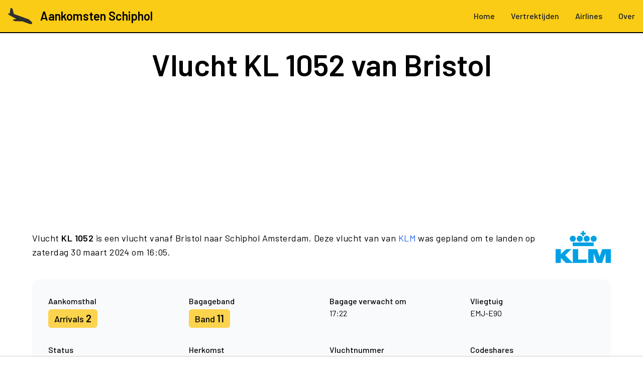

--- FILE ---
content_type: text/html; charset=UTF-8
request_url: https://www.aankomsten-schiphol.nl/vlucht/KL1052
body_size: 10530
content:
<!DOCTYPE html>
<html lang="nl">
<head>
    <meta charset="utf-8">
    <meta name="viewport" content="width=device-width, initial-scale=1, shrink-to-fit=no">
    <title>Vlucht KL 1052 Bristol → Schiphol</title>
    <meta name="description" content="KLM vlucht KL 1052 op 30 maart 2024. Alle vluchtdetails, landingstijd, bagageband en aankomsthal.">
<link href="https://www.aankomsten-schiphol.nl/vlucht/KL1052" rel="canonical">
<link href="/dist/assets/app-i6gKlXYZ.css" rel="stylesheet" media="print" onload="this.media=&#039;all&#039;">
<style>*,:before,:after{--tw-border-spacing-x: 0;--tw-border-spacing-y: 0;--tw-translate-x: 0;--tw-translate-y: 0;--tw-rotate: 0;--tw-skew-x: 0;--tw-skew-y: 0;--tw-scale-x: 1;--tw-scale-y: 1;--tw-pan-x: ;--tw-pan-y: ;--tw-pinch-zoom: ;--tw-scroll-snap-strictness: proximity;--tw-gradient-from-position: ;--tw-gradient-via-position: ;--tw-gradient-to-position: ;--tw-ordinal: ;--tw-slashed-zero: ;--tw-numeric-figure: ;--tw-numeric-spacing: ;--tw-numeric-fraction: ;--tw-ring-inset: ;--tw-ring-offset-width: 0px;--tw-ring-offset-color: #fff;--tw-ring-color: rgb(59 130 246 / .5);--tw-ring-offset-shadow: 0 0 #0000;--tw-ring-shadow: 0 0 #0000;--tw-shadow: 0 0 #0000;--tw-shadow-colored: 0 0 #0000;--tw-blur: ;--tw-brightness: ;--tw-contrast: ;--tw-grayscale: ;--tw-hue-rotate: ;--tw-invert: ;--tw-saturate: ;--tw-sepia: ;--tw-drop-shadow: ;--tw-backdrop-blur: ;--tw-backdrop-brightness: ;--tw-backdrop-contrast: ;--tw-backdrop-grayscale: ;--tw-backdrop-hue-rotate: ;--tw-backdrop-invert: ;--tw-backdrop-opacity: ;--tw-backdrop-saturate: ;--tw-backdrop-sepia: ;--tw-contain-size: ;--tw-contain-layout: ;--tw-contain-paint: ;--tw-contain-style: }::backdrop{--tw-border-spacing-x: 0;--tw-border-spacing-y: 0;--tw-translate-x: 0;--tw-translate-y: 0;--tw-rotate: 0;--tw-skew-x: 0;--tw-skew-y: 0;--tw-scale-x: 1;--tw-scale-y: 1;--tw-pan-x: ;--tw-pan-y: ;--tw-pinch-zoom: ;--tw-scroll-snap-strictness: proximity;--tw-gradient-from-position: ;--tw-gradient-via-position: ;--tw-gradient-to-position: ;--tw-ordinal: ;--tw-slashed-zero: ;--tw-numeric-figure: ;--tw-numeric-spacing: ;--tw-numeric-fraction: ;--tw-ring-inset: ;--tw-ring-offset-width: 0px;--tw-ring-offset-color: #fff;--tw-ring-color: rgb(59 130 246 / .5);--tw-ring-offset-shadow: 0 0 #0000;--tw-ring-shadow: 0 0 #0000;--tw-shadow: 0 0 #0000;--tw-shadow-colored: 0 0 #0000;--tw-blur: ;--tw-brightness: ;--tw-contrast: ;--tw-grayscale: ;--tw-hue-rotate: ;--tw-invert: ;--tw-saturate: ;--tw-sepia: ;--tw-drop-shadow: ;--tw-backdrop-blur: ;--tw-backdrop-brightness: ;--tw-backdrop-contrast: ;--tw-backdrop-grayscale: ;--tw-backdrop-hue-rotate: ;--tw-backdrop-invert: ;--tw-backdrop-opacity: ;--tw-backdrop-saturate: ;--tw-backdrop-sepia: ;--tw-contain-size: ;--tw-contain-layout: ;--tw-contain-paint: ;--tw-contain-style: }*,:before,:after{box-sizing:border-box;border-width:0;border-style:solid;border-color:#e5e7eb}:before,:after{--tw-content: ""}html,:host{line-height:1.5;-webkit-text-size-adjust:100%;-moz-tab-size:4;-o-tab-size:4;tab-size:4;font-family:Barlow,Barlow-fallback,Arial,sans-serif;font-feature-settings:normal;font-variation-settings:normal;-webkit-tap-highlight-color:transparent}body{margin:0;line-height:inherit}hr{height:0;color:inherit;border-top-width:1px}abbr:where([title]){-webkit-text-decoration:underline dotted;text-decoration:underline dotted}h1,h2,h3,h4,h5,h6{font-size:inherit;font-weight:inherit}a{color:inherit;text-decoration:inherit}b,strong{font-weight:bolder}code,kbd,samp,pre{font-family:ui-monospace,SFMono-Regular,Menlo,Monaco,Consolas,Liberation Mono,Courier New,monospace;font-feature-settings:normal;font-variation-settings:normal;font-size:1em}small{font-size:80%}sub,sup{font-size:75%;line-height:0;position:relative;vertical-align:baseline}sub{bottom:-.25em}sup{top:-.5em}table{text-indent:0;border-color:inherit;border-collapse:collapse}button,input,optgroup,select,textarea{font-family:inherit;font-feature-settings:inherit;font-variation-settings:inherit;font-size:100%;font-weight:inherit;line-height:inherit;letter-spacing:inherit;color:inherit;margin:0;padding:0}button,select{text-transform:none}button,input:where([type=button]),input:where([type=reset]),input:where([type=submit]){-webkit-appearance:button;background-color:transparent;background-image:none}:-moz-focusring{outline:auto}:-moz-ui-invalid{box-shadow:none}progress{vertical-align:baseline}::-webkit-inner-spin-button,::-webkit-outer-spin-button{height:auto}[type=search]{-webkit-appearance:textfield;outline-offset:-2px}::-webkit-search-decoration{-webkit-appearance:none}::-webkit-file-upload-button{-webkit-appearance:button;font:inherit}summary{display:list-item}blockquote,dl,dd,h1,h2,h3,h4,h5,h6,hr,figure,p,pre{margin:0}fieldset{margin:0;padding:0}legend{padding:0}ol,ul,menu{list-style:none;margin:0;padding:0}dialog{padding:0}textarea{resize:vertical}input::-moz-placeholder,textarea::-moz-placeholder{opacity:1;color:#9ca3af}input::placeholder,textarea::placeholder{opacity:1;color:#9ca3af}button,[role=button]{cursor:pointer}:disabled{cursor:default}img,svg,video,canvas,audio,iframe,embed,object{display:block;vertical-align:middle}img,video{max-width:100%;height:auto}[hidden]:where(:not([hidden=until-found])){display:none}@font-face{font-family:Barlow-fallback;size-adjust:96.69999999999996%;ascent-override:94%;src:local("Arial")}.container{width:100%}@media (min-width: 640px){.container{max-width:640px}}@media (min-width: 768px){.container{max-width:768px}}@media (min-width: 1024px){.container{max-width:1024px}}@media (min-width: 1280px){.container{max-width:1280px}}@media (min-width: 1536px){.container{max-width:1536px}}.prose{color:var(--tw-prose-body);max-width:65ch}.prose :where(p):not(:where([class~=not-prose],[class~=not-prose] *)){margin-top:1.25em;margin-bottom:1.25em}.prose :where([class~=lead]):not(:where([class~=not-prose],[class~=not-prose] *)){color:var(--tw-prose-lead);font-size:1.25em;line-height:1.6;margin-top:1.2em;margin-bottom:1.2em}.prose :where(a):not(:where([class~=not-prose],[class~=not-prose] *)){color:var(--tw-prose-links);text-decoration:underline;font-weight:500}.prose :where(strong):not(:where([class~=not-prose],[class~=not-prose] *)){color:var(--tw-prose-bold);font-weight:600}.prose :where(a strong):not(:where([class~=not-prose],[class~=not-prose] *)){color:inherit}.prose :where(blockquote strong):not(:where([class~=not-prose],[class~=not-prose] *)){color:inherit}.prose :where(thead th strong):not(:where([class~=not-prose],[class~=not-prose] *)){color:inherit}.prose :where(ol):not(:where([class~=not-prose],[class~=not-prose] *)){list-style-type:decimal;margin-top:1.25em;margin-bottom:1.25em;padding-inline-start:1.625em}.prose :where(ol[type=A]):not(:where([class~=not-prose],[class~=not-prose] *)){list-style-type:upper-alpha}.prose :where(ol[type=a]):not(:where([class~=not-prose],[class~=not-prose] *)){list-style-type:lower-alpha}.prose :where(ol[type=A s]):not(:where([class~=not-prose],[class~=not-prose] *)){list-style-type:upper-alpha}.prose :where(ol[type=a s]):not(:where([class~=not-prose],[class~=not-prose] *)){list-style-type:lower-alpha}.prose :where(ol[type=I]):not(:where([class~=not-prose],[class~=not-prose] *)){list-style-type:upper-roman}.prose :where(ol[type=i]):not(:where([class~=not-prose],[class~=not-prose] *)){list-style-type:lower-roman}.prose :where(ol[type=I s]):not(:where([class~=not-prose],[class~=not-prose] *)){list-style-type:upper-roman}.prose :where(ol[type=i s]):not(:where([class~=not-prose],[class~=not-prose] *)){list-style-type:lower-roman}.prose :where(ol[type="1"]):not(:where([class~=not-prose],[class~=not-prose] *)){list-style-type:decimal}.prose :where(ul):not(:where([class~=not-prose],[class~=not-prose] *)){list-style-type:disc;margin-top:1.25em;margin-bottom:1.25em;padding-inline-start:1.625em}.prose :where(ol>li):not(:where([class~=not-prose],[class~=not-prose] *))::marker{font-weight:400;color:var(--tw-prose-counters)}.prose :where(ul>li):not(:where([class~=not-prose],[class~=not-prose] *))::marker{color:var(--tw-prose-bullets)}.prose :where(dt):not(:where([class~=not-prose],[class~=not-prose] *)){color:var(--tw-prose-headings);font-weight:600;margin-top:1.25em}.prose :where(hr):not(:where([class~=not-prose],[class~=not-prose] *)){border-color:var(--tw-prose-hr);border-top-width:1px;margin-top:3em;margin-bottom:3em}.prose :where(blockquote):not(:where([class~=not-prose],[class~=not-prose] *)){font-weight:500;font-style:italic;color:var(--tw-prose-quotes);border-inline-start-width:.25rem;border-inline-start-color:var(--tw-prose-quote-borders);quotes:"“""”""‘""’";margin-top:1.6em;margin-bottom:1.6em;padding-inline-start:1em}.prose :where(blockquote p:first-of-type):not(:where([class~=not-prose],[class~=not-prose] *)):before{content:open-quote}.prose :where(blockquote p:last-of-type):not(:where([class~=not-prose],[class~=not-prose] *)):after{content:close-quote}.prose :where(h1):not(:where([class~=not-prose],[class~=not-prose] *)){color:var(--tw-prose-headings);font-weight:800;font-size:2.25em;margin-top:0;margin-bottom:.8888889em;line-height:1.1111111}.prose :where(h1 strong):not(:where([class~=not-prose],[class~=not-prose] *)){font-weight:900;color:inherit}.prose :where(h2):not(:where([class~=not-prose],[class~=not-prose] *)){color:var(--tw-prose-headings);font-weight:700;font-size:1.5em;margin-top:2em;margin-bottom:1em;line-height:1.3333333}.prose :where(h2 strong):not(:where([class~=not-prose],[class~=not-prose] *)){font-weight:800;color:inherit}.prose :where(h3):not(:where([class~=not-prose],[class~=not-prose] *)){color:var(--tw-prose-headings);font-weight:600;font-size:1.25em;margin-top:1.6em;margin-bottom:.6em;line-height:1.6}.prose :where(h3 strong):not(:where([class~=not-prose],[class~=not-prose] *)){font-weight:700;color:inherit}.prose :where(h4):not(:where([class~=not-prose],[class~=not-prose] *)){color:var(--tw-prose-headings);font-weight:600;margin-top:1.5em;margin-bottom:.5em;line-height:1.5}.prose :where(h4 strong):not(:where([class~=not-prose],[class~=not-prose] *)){font-weight:700;color:inherit}.prose :where(img):not(:where([class~=not-prose],[class~=not-prose] *)){margin-top:2em;margin-bottom:2em}.prose :where(picture):not(:where([class~=not-prose],[class~=not-prose] *)){display:block;margin-top:2em;margin-bottom:2em}.prose :where(video):not(:where([class~=not-prose],[class~=not-prose] *)){margin-top:2em;margin-bottom:2em}.prose :where(kbd):not(:where([class~=not-prose],[class~=not-prose] *)){font-weight:500;font-family:inherit;color:var(--tw-prose-kbd);box-shadow:0 0 0 1px rgb(var(--tw-prose-kbd-shadows) / 10%),0 3px rgb(var(--tw-prose-kbd-shadows) / 10%);font-size:.875em;border-radius:.3125rem;padding-top:.1875em;padding-inline-end:.375em;padding-bottom:.1875em;padding-inline-start:.375em}.prose :where(code):not(:where([class~=not-prose],[class~=not-prose] *)){color:var(--tw-prose-code);font-weight:600;font-size:.875em}.prose :where(code):not(:where([class~=not-prose],[class~=not-prose] *)):before{content:"`"}.prose :where(code):not(:where([class~=not-prose],[class~=not-prose] *)):after{content:"`"}.prose :where(a code):not(:where([class~=not-prose],[class~=not-prose] *)){color:inherit}.prose :where(h1 code):not(:where([class~=not-prose],[class~=not-prose] *)){color:inherit}.prose :where(h2 code):not(:where([class~=not-prose],[class~=not-prose] *)){color:inherit;font-size:.875em}.prose :where(h3 code):not(:where([class~=not-prose],[class~=not-prose] *)){color:inherit;font-size:.9em}.prose :where(h4 code):not(:where([class~=not-prose],[class~=not-prose] *)){color:inherit}.prose :where(blockquote code):not(:where([class~=not-prose],[class~=not-prose] *)){color:inherit}.prose :where(thead th code):not(:where([class~=not-prose],[class~=not-prose] *)){color:inherit}.prose :where(pre):not(:where([class~=not-prose],[class~=not-prose] *)){color:var(--tw-prose-pre-code);background-color:var(--tw-prose-pre-bg);overflow-x:auto;font-weight:400;font-size:.875em;line-height:1.7142857;margin-top:1.7142857em;margin-bottom:1.7142857em;border-radius:.375rem;padding-top:.8571429em;padding-inline-end:1.1428571em;padding-bottom:.8571429em;padding-inline-start:1.1428571em}.prose :where(pre code):not(:where([class~=not-prose],[class~=not-prose] *)){background-color:transparent;border-width:0;border-radius:0;padding:0;font-weight:inherit;color:inherit;font-size:inherit;font-family:inherit;line-height:inherit}.prose :where(pre code):not(:where([class~=not-prose],[class~=not-prose] *)):before{content:none}.prose :where(pre code):not(:where([class~=not-prose],[class~=not-prose] *)):after{content:none}.prose :where(table):not(:where([class~=not-prose],[class~=not-prose] *)){width:100%;table-layout:auto;margin-top:2em;margin-bottom:2em;font-size:.875em;line-height:1.7142857}.prose :where(thead):not(:where([class~=not-prose],[class~=not-prose] *)){border-bottom-width:1px;border-bottom-color:var(--tw-prose-th-borders)}.prose :where(thead th):not(:where([class~=not-prose],[class~=not-prose] *)){color:var(--tw-prose-headings);font-weight:600;vertical-align:bottom;padding-inline-end:.5714286em;padding-bottom:.5714286em;padding-inline-start:.5714286em}.prose :where(tbody tr):not(:where([class~=not-prose],[class~=not-prose] *)){border-bottom-width:1px;border-bottom-color:var(--tw-prose-td-borders)}.prose :where(tbody tr:last-child):not(:where([class~=not-prose],[class~=not-prose] *)){border-bottom-width:0}.prose :where(tbody td):not(:where([class~=not-prose],[class~=not-prose] *)){vertical-align:baseline}.prose :where(tfoot):not(:where([class~=not-prose],[class~=not-prose] *)){border-top-width:1px;border-top-color:var(--tw-prose-th-borders)}.prose :where(tfoot td):not(:where([class~=not-prose],[class~=not-prose] *)){vertical-align:top}.prose :where(th,td):not(:where([class~=not-prose],[class~=not-prose] *)){text-align:start}.prose :where(figure>*):not(:where([class~=not-prose],[class~=not-prose] *)){margin-top:0;margin-bottom:0}.prose :where(figcaption):not(:where([class~=not-prose],[class~=not-prose] *)){color:var(--tw-prose-captions);font-size:.875em;line-height:1.4285714;margin-top:.8571429em}.prose{--tw-prose-body: #374151;--tw-prose-headings: #111827;--tw-prose-lead: #4b5563;--tw-prose-links: #111827;--tw-prose-bold: #111827;--tw-prose-counters: #6b7280;--tw-prose-bullets: #d1d5db;--tw-prose-hr: #e5e7eb;--tw-prose-quotes: #111827;--tw-prose-quote-borders: #e5e7eb;--tw-prose-captions: #6b7280;--tw-prose-kbd: #111827;--tw-prose-kbd-shadows: 17 24 39;--tw-prose-code: #111827;--tw-prose-pre-code: #e5e7eb;--tw-prose-pre-bg: #1f2937;--tw-prose-th-borders: #d1d5db;--tw-prose-td-borders: #e5e7eb;--tw-prose-invert-body: #d1d5db;--tw-prose-invert-headings: #fff;--tw-prose-invert-lead: #9ca3af;--tw-prose-invert-links: #fff;--tw-prose-invert-bold: #fff;--tw-prose-invert-counters: #9ca3af;--tw-prose-invert-bullets: #4b5563;--tw-prose-invert-hr: #374151;--tw-prose-invert-quotes: #f3f4f6;--tw-prose-invert-quote-borders: #374151;--tw-prose-invert-captions: #9ca3af;--tw-prose-invert-kbd: #fff;--tw-prose-invert-kbd-shadows: 255 255 255;--tw-prose-invert-code: #fff;--tw-prose-invert-pre-code: #d1d5db;--tw-prose-invert-pre-bg: rgb(0 0 0 / 50%);--tw-prose-invert-th-borders: #4b5563;--tw-prose-invert-td-borders: #374151;font-size:1rem;line-height:1.75}.prose :where(picture>img):not(:where([class~=not-prose],[class~=not-prose] *)){margin-top:0;margin-bottom:0}.prose :where(li):not(:where([class~=not-prose],[class~=not-prose] *)){margin-top:.5em;margin-bottom:.5em}.prose :where(ol>li):not(:where([class~=not-prose],[class~=not-prose] *)){padding-inline-start:.375em}.prose :where(ul>li):not(:where([class~=not-prose],[class~=not-prose] *)){padding-inline-start:.375em}.prose :where(.prose>ul>li p):not(:where([class~=not-prose],[class~=not-prose] *)){margin-top:.75em;margin-bottom:.75em}.prose :where(.prose>ul>li>p:first-child):not(:where([class~=not-prose],[class~=not-prose] *)){margin-top:1.25em}.prose :where(.prose>ul>li>p:last-child):not(:where([class~=not-prose],[class~=not-prose] *)){margin-bottom:1.25em}.prose :where(.prose>ol>li>p:first-child):not(:where([class~=not-prose],[class~=not-prose] *)){margin-top:1.25em}.prose :where(.prose>ol>li>p:last-child):not(:where([class~=not-prose],[class~=not-prose] *)){margin-bottom:1.25em}.prose :where(ul ul,ul ol,ol ul,ol ol):not(:where([class~=not-prose],[class~=not-prose] *)){margin-top:.75em;margin-bottom:.75em}.prose :where(dl):not(:where([class~=not-prose],[class~=not-prose] *)){margin-top:1.25em;margin-bottom:1.25em}.prose :where(dd):not(:where([class~=not-prose],[class~=not-prose] *)){margin-top:.5em;padding-inline-start:1.625em}.prose :where(hr+*):not(:where([class~=not-prose],[class~=not-prose] *)){margin-top:0}.prose :where(h2+*):not(:where([class~=not-prose],[class~=not-prose] *)){margin-top:0}.prose :where(h3+*):not(:where([class~=not-prose],[class~=not-prose] *)){margin-top:0}.prose :where(h4+*):not(:where([class~=not-prose],[class~=not-prose] *)){margin-top:0}.prose :where(thead th:first-child):not(:where([class~=not-prose],[class~=not-prose] *)){padding-inline-start:0}.prose :where(thead th:last-child):not(:where([class~=not-prose],[class~=not-prose] *)){padding-inline-end:0}.prose :where(tbody td,tfoot td):not(:where([class~=not-prose],[class~=not-prose] *)){padding-top:.5714286em;padding-inline-end:.5714286em;padding-bottom:.5714286em;padding-inline-start:.5714286em}.prose :where(tbody td:first-child,tfoot td:first-child):not(:where([class~=not-prose],[class~=not-prose] *)){padding-inline-start:0}.prose :where(tbody td:last-child,tfoot td:last-child):not(:where([class~=not-prose],[class~=not-prose] *)){padding-inline-end:0}.prose :where(figure):not(:where([class~=not-prose],[class~=not-prose] *)){margin-top:2em;margin-bottom:2em}.prose :where(.prose>:first-child):not(:where([class~=not-prose],[class~=not-prose] *)){margin-top:0}.prose :where(.prose>:last-child):not(:where([class~=not-prose],[class~=not-prose] *)){margin-bottom:0}.prose-lg{font-size:1.125rem;line-height:1.7777778}.prose-lg :where(p):not(:where([class~=not-prose],[class~=not-prose] *)){margin-top:1.3333333em;margin-bottom:1.3333333em}.prose-lg :where([class~=lead]):not(:where([class~=not-prose],[class~=not-prose] *)){font-size:1.2222222em;line-height:1.4545455;margin-top:1.0909091em;margin-bottom:1.0909091em}.prose-lg :where(blockquote):not(:where([class~=not-prose],[class~=not-prose] *)){margin-top:1.6666667em;margin-bottom:1.6666667em;padding-inline-start:1em}.prose-lg :where(h1):not(:where([class~=not-prose],[class~=not-prose] *)){font-size:2.6666667em;margin-top:0;margin-bottom:.8333333em;line-height:1}.prose-lg :where(h2):not(:where([class~=not-prose],[class~=not-prose] *)){font-size:1.6666667em;margin-top:1.8666667em;margin-bottom:1.0666667em;line-height:1.3333333}.prose-lg :where(h3):not(:where([class~=not-prose],[class~=not-prose] *)){font-size:1.3333333em;margin-top:1.6666667em;margin-bottom:.6666667em;line-height:1.5}.prose-lg :where(h4):not(:where([class~=not-prose],[class~=not-prose] *)){margin-top:1.7777778em;margin-bottom:.4444444em;line-height:1.5555556}.prose-lg :where(img):not(:where([class~=not-prose],[class~=not-prose] *)){margin-top:1.7777778em;margin-bottom:1.7777778em}.prose-lg :where(picture):not(:where([class~=not-prose],[class~=not-prose] *)){margin-top:1.7777778em;margin-bottom:1.7777778em}.prose-lg :where(picture>img):not(:where([class~=not-prose],[class~=not-prose] *)){margin-top:0;margin-bottom:0}.prose-lg :where(video):not(:where([class~=not-prose],[class~=not-prose] *)){margin-top:1.7777778em;margin-bottom:1.7777778em}.prose-lg :where(kbd):not(:where([class~=not-prose],[class~=not-prose] *)){font-size:.8888889em;border-radius:.3125rem;padding-top:.2222222em;padding-inline-end:.4444444em;padding-bottom:.2222222em;padding-inline-start:.4444444em}.prose-lg :where(code):not(:where([class~=not-prose],[class~=not-prose] *)){font-size:.8888889em}.prose-lg :where(h2 code):not(:where([class~=not-prose],[class~=not-prose] *)){font-size:.8666667em}.prose-lg :where(h3 code):not(:where([class~=not-prose],[class~=not-prose] *)){font-size:.875em}.prose-lg :where(pre):not(:where([class~=not-prose],[class~=not-prose] *)){font-size:.8888889em;line-height:1.75;margin-top:2em;margin-bottom:2em;border-radius:.375rem;padding-top:1em;padding-inline-end:1.5em;padding-bottom:1em;padding-inline-start:1.5em}.prose-lg :where(ol):not(:where([class~=not-prose],[class~=not-prose] *)){margin-top:1.3333333em;margin-bottom:1.3333333em;padding-inline-start:1.5555556em}.prose-lg :where(ul):not(:where([class~=not-prose],[class~=not-prose] *)){margin-top:1.3333333em;margin-bottom:1.3333333em;padding-inline-start:1.5555556em}.prose-lg :where(li):not(:where([class~=not-prose],[class~=not-prose] *)){margin-top:.6666667em;margin-bottom:.6666667em}.prose-lg :where(ol>li):not(:where([class~=not-prose],[class~=not-prose] *)){padding-inline-start:.4444444em}.prose-lg :where(ul>li):not(:where([class~=not-prose],[class~=not-prose] *)){padding-inline-start:.4444444em}.prose-lg :where(.prose-lg>ul>li p):not(:where([class~=not-prose],[class~=not-prose] *)){margin-top:.8888889em;margin-bottom:.8888889em}.prose-lg :where(.prose-lg>ul>li>p:first-child):not(:where([class~=not-prose],[class~=not-prose] *)){margin-top:1.3333333em}.prose-lg :where(.prose-lg>ul>li>p:last-child):not(:where([class~=not-prose],[class~=not-prose] *)){margin-bottom:1.3333333em}.prose-lg :where(.prose-lg>ol>li>p:first-child):not(:where([class~=not-prose],[class~=not-prose] *)){margin-top:1.3333333em}.prose-lg :where(.prose-lg>ol>li>p:last-child):not(:where([class~=not-prose],[class~=not-prose] *)){margin-bottom:1.3333333em}.prose-lg :where(ul ul,ul ol,ol ul,ol ol):not(:where([class~=not-prose],[class~=not-prose] *)){margin-top:.8888889em;margin-bottom:.8888889em}.prose-lg :where(dl):not(:where([class~=not-prose],[class~=not-prose] *)){margin-top:1.3333333em;margin-bottom:1.3333333em}.prose-lg :where(dt):not(:where([class~=not-prose],[class~=not-prose] *)){margin-top:1.3333333em}.prose-lg :where(dd):not(:where([class~=not-prose],[class~=not-prose] *)){margin-top:.6666667em;padding-inline-start:1.5555556em}.prose-lg :where(hr):not(:where([class~=not-prose],[class~=not-prose] *)){margin-top:3.1111111em;margin-bottom:3.1111111em}.prose-lg :where(hr+*):not(:where([class~=not-prose],[class~=not-prose] *)){margin-top:0}.prose-lg :where(h2+*):not(:where([class~=not-prose],[class~=not-prose] *)){margin-top:0}.prose-lg :where(h3+*):not(:where([class~=not-prose],[class~=not-prose] *)){margin-top:0}.prose-lg :where(h4+*):not(:where([class~=not-prose],[class~=not-prose] *)){margin-top:0}.prose-lg :where(table):not(:where([class~=not-prose],[class~=not-prose] *)){font-size:.8888889em;line-height:1.5}.prose-lg :where(thead th):not(:where([class~=not-prose],[class~=not-prose] *)){padding-inline-end:.75em;padding-bottom:.75em;padding-inline-start:.75em}.prose-lg :where(thead th:first-child):not(:where([class~=not-prose],[class~=not-prose] *)){padding-inline-start:0}.prose-lg :where(thead th:last-child):not(:where([class~=not-prose],[class~=not-prose] *)){padding-inline-end:0}.prose-lg :where(tbody td,tfoot td):not(:where([class~=not-prose],[class~=not-prose] *)){padding-top:.75em;padding-inline-end:.75em;padding-bottom:.75em;padding-inline-start:.75em}.prose-lg :where(tbody td:first-child,tfoot td:first-child):not(:where([class~=not-prose],[class~=not-prose] *)){padding-inline-start:0}.prose-lg :where(tbody td:last-child,tfoot td:last-child):not(:where([class~=not-prose],[class~=not-prose] *)){padding-inline-end:0}.prose-lg :where(figure):not(:where([class~=not-prose],[class~=not-prose] *)){margin-top:1.7777778em;margin-bottom:1.7777778em}.prose-lg :where(figure>*):not(:where([class~=not-prose],[class~=not-prose] *)){margin-top:0;margin-bottom:0}.prose-lg :where(figcaption):not(:where([class~=not-prose],[class~=not-prose] *)){font-size:.8888889em;line-height:1.5;margin-top:1em}.prose-lg :where(.prose-lg>:first-child):not(:where([class~=not-prose],[class~=not-prose] *)){margin-top:0}.prose-lg :where(.prose-lg>:last-child):not(:where([class~=not-prose],[class~=not-prose] *)){margin-bottom:0}.sr-only{position:absolute;width:1px;height:1px;padding:0;margin:-1px;overflow:hidden;clip:rect(0,0,0,0);white-space:nowrap;border-width:0}.col-span-2{grid-column:span 2 / span 2}.row-start-1{grid-row-start:1}.mx-1{margin-left:.25rem;margin-right:.25rem}.mx-4{margin-left:1rem;margin-right:1rem}.mx-auto{margin-left:auto;margin-right:auto}.my-2{margin-top:.5rem;margin-bottom:.5rem}.my-4{margin-top:1rem;margin-bottom:1rem}.my-8{margin-top:2rem;margin-bottom:2rem}.-mb-2{margin-bottom:-.5rem}.-mt-3{margin-top:-.75rem}.mb-1{margin-bottom:.25rem}.mb-12{margin-bottom:3rem}.mb-2{margin-bottom:.5rem}.mb-4{margin-bottom:1rem}.mb-6{margin-bottom:1.5rem}.mb-8{margin-bottom:2rem}.ml-2{margin-left:.5rem}.mr-1{margin-right:.25rem}.mt-1{margin-top:.25rem}.mt-1\.5{margin-top:.375rem}.mt-12{margin-top:3rem}.mt-16{margin-top:4rem}.mt-2{margin-top:.5rem}.mt-4{margin-top:1rem}.mt-8{margin-top:2rem}.block{display:block}.inline-block{display:inline-block}.flex{display:flex}.inline-flex{display:inline-flex}.table{display:table}.grid{display:grid}.hidden{display:none}.h-10{height:2.5rem}.h-16{height:4rem}.h-2{height:.5rem}.h-2\.5{height:.625rem}.h-4{height:1rem}.h-5{height:1.25rem}.h-6{height:1.5rem}.h-screen{height:100vh}.w-1\/12{width:8.333333%}.w-10{width:2.5rem}.w-16{width:4rem}.w-2{width:.5rem}.w-2\.5{width:.625rem}.w-2\/12{width:16.666667%}.w-4{width:1rem}.w-4\/12{width:33.333333%}.w-5{width:1.25rem}.w-full{width:100%}.max-w-screen-xl{max-width:1280px}.grow{flex-grow:1}@keyframes ping{75%,to{transform:scale(2);opacity:0}}.animate-ping{animation:ping 1s cubic-bezier(0,0,.2,1) infinite}@keyframes pulse{50%{opacity:.5}}.animate-pulse{animation:pulse 2s cubic-bezier(.4,0,.6,1) infinite}.cursor-pointer{cursor:pointer}.list-inside{list-style-position:inside}.list-disc{list-style-type:disc}.columns-2{-moz-columns:2;columns:2}.grid-cols-2{grid-template-columns:repeat(2,minmax(0,1fr))}.grid-cols-3{grid-template-columns:repeat(3,minmax(0,1fr))}.flex-row-reverse{flex-direction:row-reverse}.flex-col{flex-direction:column}.flex-col-reverse{flex-direction:column-reverse}.flex-wrap{flex-wrap:wrap}.items-center{align-items:center}.items-baseline{align-items:baseline}.justify-center{justify-content:center}.justify-between{justify-content:space-between}.gap-1{gap:.25rem}.gap-2{gap:.5rem}.gap-4{gap:1rem}.gap-8{gap:2rem}.space-x-3>:not([hidden])~:not([hidden]){--tw-space-x-reverse: 0;margin-right:calc(.75rem * var(--tw-space-x-reverse));margin-left:calc(.75rem * calc(1 - var(--tw-space-x-reverse)))}.self-start{align-self:flex-start}.self-center{align-self:center}.whitespace-nowrap{white-space:nowrap}.rounded{border-radius:.25rem}.rounded-full{border-radius:9999px}.rounded-lg{border-radius:.5rem}.rounded-md{border-radius:.375rem}.border-b{border-bottom-width:1px}.border-b-2{border-bottom-width:2px}.border-gray-400{--tw-border-opacity: 1;border-color:rgb(156 163 175 / var(--tw-border-opacity, 1))}.border-indigo-600{--tw-border-opacity: 1;border-color:rgb(79 70 229 / var(--tw-border-opacity, 1))}.border-transparent{border-color:transparent}.border-b-black{--tw-border-opacity: 1;border-bottom-color:rgb(0 0 0 / var(--tw-border-opacity, 1))}.border-b-slate-300{--tw-border-opacity: 1;border-bottom-color:rgb(203 213 225 / var(--tw-border-opacity, 1))}.bg-amber-300{--tw-bg-opacity: 1;background-color:rgb(252 211 77 / var(--tw-bg-opacity, 1))}.bg-amber-500{--tw-bg-opacity: 1;background-color:rgb(245 158 11 / var(--tw-bg-opacity, 1))}.bg-blue-600{--tw-bg-opacity: 1;background-color:rgb(37 99 235 / var(--tw-bg-opacity, 1))}.bg-blue-700{--tw-bg-opacity: 1;background-color:rgb(29 78 216 / var(--tw-bg-opacity, 1))}.bg-emerald-400{--tw-bg-opacity: 1;background-color:rgb(52 211 153 / var(--tw-bg-opacity, 1))}.bg-gray-100{--tw-bg-opacity: 1;background-color:rgb(243 244 246 / var(--tw-bg-opacity, 1))}.bg-gray-50{--tw-bg-opacity: 1;background-color:rgb(249 250 251 / var(--tw-bg-opacity, 1))}.bg-gray-700{--tw-bg-opacity: 1;background-color:rgb(55 65 81 / var(--tw-bg-opacity, 1))}.bg-green-300{--tw-bg-opacity: 1;background-color:rgb(134 239 172 / var(--tw-bg-opacity, 1))}.bg-green-500{--tw-bg-opacity: 1;background-color:rgb(34 197 94 / var(--tw-bg-opacity, 1))}.bg-green-600{--tw-bg-opacity: 1;background-color:rgb(22 163 74 / var(--tw-bg-opacity, 1))}.bg-indigo-600{--tw-bg-opacity: 1;background-color:rgb(79 70 229 / var(--tw-bg-opacity, 1))}.bg-red-600{--tw-bg-opacity: 1;background-color:rgb(220 38 38 / var(--tw-bg-opacity, 1))}.bg-slate-100{--tw-bg-opacity: 1;background-color:rgb(241 245 249 / var(--tw-bg-opacity, 1))}.bg-slate-200{--tw-bg-opacity: 1;background-color:rgb(226 232 240 / var(--tw-bg-opacity, 1))}.bg-slate-50{--tw-bg-opacity: 1;background-color:rgb(248 250 252 / var(--tw-bg-opacity, 1))}.bg-slate-700{--tw-bg-opacity: 1;background-color:rgb(51 65 85 / var(--tw-bg-opacity, 1))}.bg-white{--tw-bg-opacity: 1;background-color:rgb(255 255 255 / var(--tw-bg-opacity, 1))}.bg-yellow-400{--tw-bg-opacity: 1;background-color:rgb(250 204 21 / var(--tw-bg-opacity, 1))}.bg-gradient-to-bl{background-image:linear-gradient(to bottom left,var(--tw-gradient-stops))}.from-blue-400{--tw-gradient-from: #60a5fa var(--tw-gradient-from-position);--tw-gradient-to: rgb(96 165 250 / 0) var(--tw-gradient-to-position);--tw-gradient-stops: var(--tw-gradient-from), var(--tw-gradient-to)}.to-indigo-600{--tw-gradient-to: #4f46e5 var(--tw-gradient-to-position)}.object-contain{-o-object-fit:contain;object-fit:contain}.p-2{padding:.5rem}.p-4{padding:1rem}.p-8{padding:2rem}.px-2{padding-left:.5rem;padding-right:.5rem}.px-3{padding-left:.75rem;padding-right:.75rem}.px-4{padding-left:1rem;padding-right:1rem}.py-0\.5{padding-top:.125rem;padding-bottom:.125rem}.py-1{padding-top:.25rem;padding-bottom:.25rem}.py-2{padding-top:.5rem;padding-bottom:.5rem}.py-3{padding-top:.75rem;padding-bottom:.75rem}.py-4{padding-top:1rem;padding-bottom:1rem}.py-6{padding-top:1.5rem;padding-bottom:1.5rem}.py-8{padding-top:2rem;padding-bottom:2rem}.pl-4{padding-left:1rem}.text-left{text-align:left}.text-center{text-align:center}.align-baseline{vertical-align:baseline}.align-top{vertical-align:top}.text-2xl{font-size:1.5rem;line-height:2rem}.text-3xl{font-size:1.875rem;line-height:2.25rem}.text-4xl{font-size:2.25rem;line-height:2.5rem}.text-6xl{font-size:3.75rem;line-height:1}.text-lg{font-size:1.125rem;line-height:1.75rem}.text-sm{font-size:.875rem;line-height:1.25rem}.text-xl{font-size:1.25rem;line-height:1.75rem}.text-xs{font-size:.75rem;line-height:1rem}.font-bold{font-weight:700}.font-medium{font-weight:500}.font-semibold{font-weight:600}.uppercase{text-transform:uppercase}.tracking-wide{letter-spacing:.025em}.text-black{--tw-text-opacity: 1;color:rgb(0 0 0 / var(--tw-text-opacity, 1))}.text-blue-600{--tw-text-opacity: 1;color:rgb(37 99 235 / var(--tw-text-opacity, 1))}.text-gray-300{--tw-text-opacity: 1;color:rgb(209 213 219 / var(--tw-text-opacity, 1))}.text-gray-600{--tw-text-opacity: 1;color:rgb(75 85 99 / var(--tw-text-opacity, 1))}.text-gray-900{--tw-text-opacity: 1;color:rgb(17 24 39 / var(--tw-text-opacity, 1))}.text-green-700{--tw-text-opacity: 1;color:rgb(21 128 61 / var(--tw-text-opacity, 1))}.text-indigo-600{--tw-text-opacity: 1;color:rgb(79 70 229 / var(--tw-text-opacity, 1))}.text-red-600{--tw-text-opacity: 1;color:rgb(220 38 38 / var(--tw-text-opacity, 1))}.text-red-700{--tw-text-opacity: 1;color:rgb(185 28 28 / var(--tw-text-opacity, 1))}.text-slate-500{--tw-text-opacity: 1;color:rgb(100 116 139 / var(--tw-text-opacity, 1))}.text-slate-600{--tw-text-opacity: 1;color:rgb(71 85 105 / var(--tw-text-opacity, 1))}.text-white{--tw-text-opacity: 1;color:rgb(255 255 255 / var(--tw-text-opacity, 1))}.blur{--tw-blur: blur(8px);filter:var(--tw-blur) var(--tw-brightness) var(--tw-contrast) var(--tw-grayscale) var(--tw-hue-rotate) var(--tw-invert) var(--tw-saturate) var(--tw-sepia) var(--tw-drop-shadow)}.filter{filter:var(--tw-blur) var(--tw-brightness) var(--tw-contrast) var(--tw-grayscale) var(--tw-hue-rotate) var(--tw-invert) var(--tw-saturate) var(--tw-sepia) var(--tw-drop-shadow)}.transition-all{transition-property:all;transition-timing-function:cubic-bezier(.4,0,.2,1);transition-duration:.15s}.transition-colors{transition-property:color,background-color,border-color,text-decoration-color,fill,stroke;transition-timing-function:cubic-bezier(.4,0,.2,1);transition-duration:.15s}.transition-opacity{transition-property:opacity;transition-timing-function:cubic-bezier(.4,0,.2,1);transition-duration:.15s}@media (min-width: 992px){.r89-desktop-billboard-atf{min-height:250px;margin-top:20px;margin-bottom:20px}}@media (min-width: 992px){.r89-desktop-billboard-atf{min-height:100px;margin-top:20px;margin-bottom:20px}}@media (min-width: 992px){.r89-desktop-billboard-btf{min-height:100px;margin-top:20px;margin-bottom:20px}}@media (min-width: 992px){.r89-desktop-billboard-atf-flight{min-height:250px;margin-top:20px;margin-bottom:20px}}@media (min-width: 992px){.r89-desktop-outstream{margin-top:20px;margin-bottom:20px}}@media (max-width: 991px){.r89-mobile-billboard-top{min-height:250px;margin-top:20px;margin-bottom:20px}}@media (max-width: 991px){.r89-mobile-rectangle-infinite{min-height:250px;margin-top:20px;margin-bottom:20px}}@media (max-width: 991px){.r89-mobile-billboard-top-flight{min-height:250px;margin-top:20px;margin-bottom:20px}}@media (max-width: 991px){.r89-mobile-rectangle-low-flight{min-height:250px;margin-top:20px;margin-bottom:20px}}.prose a{--tw-text-opacity: 1;color:rgb(37 99 235 / var(--tw-text-opacity, 1));text-decoration-line:none}.prose a:hover{text-decoration-line:underline}.hover\:border-indigo-600:hover{--tw-border-opacity: 1;border-color:rgb(79 70 229 / var(--tw-border-opacity, 1))}.hover\:bg-amber-200:hover{--tw-bg-opacity: 1;background-color:rgb(253 230 138 / var(--tw-bg-opacity, 1))}.hover\:bg-amber-400:hover{--tw-bg-opacity: 1;background-color:rgb(251 191 36 / var(--tw-bg-opacity, 1))}.hover\:bg-gray-100:hover{--tw-bg-opacity: 1;background-color:rgb(243 244 246 / var(--tw-bg-opacity, 1))}.hover\:bg-indigo-50:hover{--tw-bg-opacity: 1;background-color:rgb(238 242 255 / var(--tw-bg-opacity, 1))}.hover\:text-indigo-600:hover{--tw-text-opacity: 1;color:rgb(79 70 229 / var(--tw-text-opacity, 1))}.hover\:text-slate-700:hover{--tw-text-opacity: 1;color:rgb(51 65 85 / var(--tw-text-opacity, 1))}.hover\:underline:hover{text-decoration-line:underline}.focus\:outline-none:focus{outline:2px solid transparent;outline-offset:2px}.focus\:outline-1:focus{outline-width:1px}.focus\:ring-2:focus{--tw-ring-offset-shadow: var(--tw-ring-inset) 0 0 0 var(--tw-ring-offset-width) var(--tw-ring-offset-color);--tw-ring-shadow: var(--tw-ring-inset) 0 0 0 calc(2px + var(--tw-ring-offset-width)) var(--tw-ring-color);box-shadow:var(--tw-ring-offset-shadow),var(--tw-ring-shadow),var(--tw-shadow, 0 0 #0000)}.focus\:ring-blue-400:focus{--tw-ring-opacity: 1;--tw-ring-color: rgb(96 165 250 / var(--tw-ring-opacity, 1))}.group:hover .group-hover\:bg-slate-300{--tw-bg-opacity: 1;background-color:rgb(203 213 225 / var(--tw-bg-opacity, 1))}.group:hover .group-hover\:underline{text-decoration-line:underline}.group:hover .group-hover\:opacity-75{opacity:.75}@media (min-width: 640px){.sm\:max-w-lg{max-width:32rem}.sm\:rounded-xl{border-radius:.75rem}.sm\:text-center{text-align:center}}@media (min-width: 768px){.md\:col-span-1{grid-column:span 1 / span 1}.md\:col-start-2{grid-column-start:2}.md\:col-start-3{grid-column-start:3}.md\:col-start-4{grid-column-start:4}.md\:row-start-2{grid-row-start:2}.md\:row-start-3{grid-row-start:3}.md\:-mt-2{margin-top:-.5rem}.md\:mb-0{margin-bottom:0}.md\:mb-16{margin-bottom:4rem}.md\:mr-2{margin-right:.5rem}.md\:mt-0{margin-top:0}.md\:mt-1{margin-top:.25rem}.md\:block{display:block}.md\:inline{display:inline}.md\:flex{display:flex}.md\:table-cell{display:table-cell}.md\:hidden{display:none}.md\:h-4{height:1rem}.md\:h-6{height:1.5rem}.md\:h-8{height:2rem}.md\:w-12{width:3rem}.md\:w-2\/12{width:16.666667%}.md\:w-24{width:6rem}.md\:w-4{width:1rem}.md\:w-5\/12{width:41.666667%}.md\:w-auto{width:auto}.md\:max-w-md{max-width:28rem}.md\:columns-1{-moz-columns:1;columns:1}.md\:grid-cols-4{grid-template-columns:repeat(4,minmax(0,1fr))}.md\:grid-cols-6{grid-template-columns:repeat(6,minmax(0,1fr))}.md\:flex-row{flex-direction:row}.md\:items-center{align-items:center}.md\:justify-end{justify-content:flex-end}.md\:justify-between{justify-content:space-between}.md\:gap-16{gap:4rem}.md\:gap-4{gap:1rem}.md\:gap-6{gap:1.5rem}.md\:space-x-8>:not([hidden])~:not([hidden]){--tw-space-x-reverse: 0;margin-right:calc(2rem * var(--tw-space-x-reverse));margin-left:calc(2rem * calc(1 - var(--tw-space-x-reverse)))}.md\:rounded-2xl{border-radius:1rem}.md\:rounded-none{border-radius:0}.md\:border-0{border-width:0px}.md\:bg-transparent{background-color:transparent}.md\:p-0{padding:0}.md\:p-6{padding:1.5rem}.md\:p-8{padding:2rem}.md\:px-0{padding-left:0;padding-right:0}.md\:py-6{padding-top:1.5rem;padding-bottom:1.5rem}.md\:pl-4{padding-left:1rem}.md\:text-center{text-align:center}.md\:text-2xl{font-size:1.5rem;line-height:2rem}.md\:text-6xl{font-size:3.75rem;line-height:1}.md\:text-base{font-size:1rem;line-height:1.5rem}.md\:text-lg{font-size:1.125rem;line-height:1.75rem}.md\:text-blue-700{--tw-text-opacity: 1;color:rgb(29 78 216 / var(--tw-text-opacity, 1))}.md\:text-indigo-600{--tw-text-opacity: 1;color:rgb(79 70 229 / var(--tw-text-opacity, 1))}.md\:hover\:bg-transparent:hover{background-color:transparent}.md\:hover\:text-blue-600:hover{--tw-text-opacity: 1;color:rgb(37 99 235 / var(--tw-text-opacity, 1))}}@media (min-width: 1024px){.lg\:w-auto{width:auto}.lg\:px-0{padding-left:0;padding-right:0}.lg\:py-8{padding-top:2rem;padding-bottom:2rem}}@media (min-width: 1280px){.xl\:max-w-6xl{max-width:72rem}.xl\:px-0{padding-left:0;padding-right:0}}.rtl\:space-x-reverse:where([dir=rtl],[dir=rtl] *)>:not([hidden])~:not([hidden]){--tw-space-x-reverse: 1}
</style>
    <link rel="preconnect" href="https://tags.refinery89.com">
    <link rel="preconnect" href="https://www.googletagmanager.com">
    <link rel="preconnect" href="https://cdn.consentmanager.net">
    <script src="https://tags.refinery89.com/aankomstenschipholnl.js" async></script>
    <link rel="apple-touch-icon" sizes="180x180" href="/apple-touch-icon.png">
    <link rel="icon" type="image/png" sizes="32x32" href="/favicon-32x32.png">
    <link rel="icon" type="image/png" sizes="16x16" href="/favicon-16x16.png">
    <link rel="manifest" href="/site.webmanifest">
    <link rel="mask-icon" href="/safari-pinned-tab.svg" color="#fec700">
    <meta name="msapplication-TileColor" content="#fec700">
    <meta name="theme-color" content="#fec700">
    <link rel="preconnect" href="https://fonts.gstatic.com" crossorigin>
    <link rel="preconnect" href="https://fonts.googleapis.com">
    <link rel="preload"
          as="style"
          href="https://fonts.googleapis.com/css2?family=Barlow:wght@400;500;600&display=swap"/>
    <link href="https://fonts.googleapis.com/css2?family=Barlow:wght@400;500;600&display=swap" rel="stylesheet"
          media="print" onload="this.media='all'">
            <script async src="https://www.googletagmanager.com/gtag/js?id=G-YNZN8FLJTM"></script>
        <script>
            window.dataLayer = window.dataLayer || [];
            function gtag(){dataLayer.push(arguments);}
            gtag('js', new Date());

            gtag('config', 'G-YNZN8FLJTM');
        </script>
        </head>

<body class="flex flex-col h-screen">

<header>
    <nav class="bg-yellow-400 border-b border-b-2 border-b-black">
        <div class="max-w-screen-xl flex flex-wrap items-center justify-between mx-auto p-4">
            <a href="/" class="flex items-center space-x-3" title="Aankomsten Schiphol: homepage">
                <svg xmlns="http://www.w3.org/2000/svg" viewBox="0 0 150.8 100.4" class="h-6 md:h-8 mr-1">
                    <path fill="#303030"
                          d="M5.2 33.9a3.9 3.9 0 0 0-3.2 7l49.7 27.5-19 3.7a3.1 3.1 0 0 0-.4 6l11.2 4c.3.2.6.2 1 .2l45.2 1 41 14.7c15.7 5.5 19 .1 19.7-1.7.5-1.3.8-3.6-.8-6.7a32.9 32.9 0 0 0-9.7-10.2 18 18 0 0 1-3.1-3c-2.7-3-4.8-5-19.6-10.3L36.5 37 27.8 4.8A3.9 3.9 0 0 0 25.4 2L20 .2a3.9 3.9 0 0 0-5.1 3l-5 32.5-4.8-1.8z"
                          clip-rule="evenodd"/>
                </svg>
                <span class="self-center text-xl md:text-2xl font-semibold whitespace-nowrap">
                Aankomsten Schiphol
            </span>
            </a>
            <button id="navbar-toggle" type="button"
                    class="inline-flex items-center p-2 w-10 h-10 justify-center text-sm text-gray-900 rounded-lg md:hidden hover:bg-gray-100 focus:outline-none focus:ring-2 focus:ring-blue-400"
                    aria-controls="navbar-default" aria-expanded="false">
                <span class="sr-only">Open menu</span>
                <svg class="w-5 h-5" aria-hidden="true" xmlns="http://www.w3.org/2000/svg" fill="none"
                     viewBox="0 0 17 14">
                    <path stroke="currentColor" stroke-linecap="round" stroke-linejoin="round" stroke-width="2"
                          d="M1 1h15M1 7h15M1 13h15"/>
                </svg>
            </button>
            <div class="hidden w-full md:block md:w-auto" id="navbar">
                <ul class="font-medium flex flex-col p-4 md:p-0 mt-4 md:flex-row md:space-x-8 rtl:space-x-reverse md:mt-0 md:border-0">
                    <li><a class="block py-2 px-3 text-gray-900 rounded hover:bg-gray-100 md:hover:bg-transparent md:border-0 md:hover:text-blue-600 md:p-0" href="/">Home</a></li><li><a class="block py-2 px-3 text-gray-900 rounded hover:bg-gray-100 md:hover:bg-transparent md:border-0 md:hover:text-blue-600 md:p-0" href="https://www.vertrektijdenschiphol.nl/">Vertrektijden</a></li><li><a class="block py-2 px-3 text-gray-900 rounded hover:bg-gray-100 md:hover:bg-transparent md:border-0 md:hover:text-blue-600 md:p-0" href="/airlines">Airlines</a></li><li><a class="block py-2 px-3 text-gray-900 rounded hover:bg-gray-100 md:hover:bg-transparent md:border-0 md:hover:text-blue-600 md:p-0" href="/over">Over</a></li>                </ul>
            </div>
        </div>
    </nav>
</header>

<main class="grow">
    
<div class="container mx-auto mt-8">
    <h1 class="text-6xl font-bold mb-8 text-center px-4 md:px-0">
        Vlucht <span class="whitespace-nowrap">KL 1052</span>

                    van Bristol            
    </h1>
</div>

<div class="container mx-auto mt-8 xl:max-w-6xl">
    <div class="r89-desktop-billboard-atf-flight"></div>

    <div class="flex gap-8 md:gap-16 flex-col-reverse md:flex-row px-4 md:px-0">
        <div>
            <p class="text-lg tracking-wide">
                Vlucht <strong>KL 1052</strong> is een vlucht
                vanaf Bristol naar Schiphol Amsterdam.
                Deze vlucht van
                                    van
                    <a class="hover:underline text-blue-600" href="/aankomst-klm-vluchten" title="Alle aankomensten van KLM op Schiphol">KLM</a>                                        was gepland
                                    om te landen op
                zaterdag 30 maart 2024                om 16:05.            </p>

            
                    </div>
        <div class="flex flex-row-reverse">
            <a href="/aankomst-klm-vluchten" title="KLM aankomsten"><img class="md:max-w-md h-16 object-contain" src="/images/airline/klm.svg" alt="KLM logo"></a>        </div>
    </div>

    <div class="r89-mobile-billboard-top-flight"></div>

    
    <div class="grid bg-slate-50 mt-8 px-4 py-8 md:p-8 gap-8 grid-cols-2 md:grid-cols-4 md:rounded-2xl">
        <div>
            <strong class="font-medium">Aankomsthal</strong>
            <br>
                            <div class="bg-amber-300 font-medium inline-block py-1 px-3 rounded-md mt-1 text-lg">
                    Arrivals
                    <span class="text-xl font-bold">
                        2                    </span>
                </div>
                        </div>

        <div>
            <strong class="font-medium">Bagageband</strong>
            <br>
                            <div class="bg-amber-300 font-medium inline-block py-1 px-3 rounded-md mt-1 text-lg">
                    <div class="flex items-center gap-2">
                        <div>
                                                            Band
                                <span class="text-xl font-bold">
                                    11                                </span>
                                                        </div>
                                            </div>
                </div>
                        </div>

        <div>
            <strong class="font-medium">Bagage verwacht om</strong>
            <br>
                            17:22                        </div>

        <div>
            <strong class="font-medium">Vliegtuig</strong>
            <br>
                            EMJ-E90                                        </div>

        <div class="row-start-1 col-span-2 md:col-span-1 md:row-start-2">
            <strong class="font-medium">Status</strong>

            <div class="mt-1">
                <div class="flex items-baseline">
                    <div class="w-2.5 h-2.5 md:w-4 md:h-4 rounded-full bg-blue-600 mr-1 md:mr-2 mt-1.5 md:mt-1"></div>
                <div>Bagage afgehandeld</div>
                </div>
            </div>
        </div>

        <div class="md:row-start-2 md:col-start-2">
            <strong class="font-medium">
                Herkomst            </strong>

            <div class="mt-1 flex gap-2">
                <div>
                    Bristol                </div>
                                    <div class="text-xs font-medium bg-slate-200 inline-block px-2 py-0.5 rounded-md mt-1 self-start">
                        BRS                    </div>
                                </div>
                    </div>

        <div class="md:row-start-2 md:col-start-3">
            <strong class="font-medium">Vluchtnummer</strong>

            <div class="mt-1">
                <a class="hover:underline text-blue-600" href="/vlucht/2024-03-30/KL1052" title="Aankomst van vlucht KL 1052">KL 1052</a>            </div>
        </div>

        <div class="md:row-start-2 md:col-start-4 col-span-2 md:col-span-1">
            <strong class="font-medium">Codeshares</strong>

            <div class="mt-1">
                <a class="hover:underline text-blue-600" href="/vlucht/2024-03-30/EY7365">EY7365</a> <a class="hover:underline text-blue-600" href="/vlucht/2024-03-30/KQ1052">KQ1052</a> <a class="hover:underline text-blue-600" href="/vlucht/2024-03-30/VS7045">VS7045</a>             </div>
        </div>

        <div class="md:row-start-3">
            <strong class="font-medium">Geplande landingstijd</strong>
            <div class="mt-1">
                16:05            </div>
        </div>

        <div class="md:row-start-3">
            <strong class="font-medium">Actuele landingstijd</strong>
            <div class="mt-1">
                                    16:17
                                            <span class="text-xs font-medium bg-red-600 text-white inline-block px-2 py-0.5 rounded-md mt-1 self-start">
                        +12 min
                    </span>
                                    </div>
        </div>
    </div>

    <div class="r89-desktop-outstream"></div>
    <div class="r89-mobile-rectangle-low-flight"></div>

    <div class="px-4 md:px-0 text-lg">
        
            <h2 class="text-2xl font-bold mt-8 mb-4">
                Bagage afhalen voor KLM vlucht KL 1052            </h2>

            <p class="mb-4">
                                        De bagage werd rond
                        17:22 uur verwacht
                                            op
                    <strong>
                                                    band 11.
                                                </strong>
                    
                                        Alle bagage is inmiddels van de band gehaald.
                        Mis je bagage? Lees dan wat je kunt doen op de pagina
                        <a class="hover:underline text-blue-600" href="/bagage-niet-aangekomen">bagage niet aangekomen</a>.
                                    </p>

            
        <h2 class="text-2xl font-bold mt-16 mb-4">
            Passagiers afhalen vlucht KL 1052        </h2>

                        <p class="mb-4">
                    Passagiers van vlucht KL 1052 komen aan via
                    <strong>aankomsthal 2.</strong>
                    Je kunt ze daar opwachten. Houd er rekening mee dat het soms even kan duren voordat de bagage van de
                    band is gehaald en dat passagiers mogelijk te maken krijgen met een controle van de douane of de
                    marechaussee.
                </p>
                <p class="mb-4">
                    Schiphol maakt niet bekend bij welke gate een vlucht aankomt.
                </p>
                
    </div>
</div>
</main>


<footer class="bg-slate-700 mt-12">
    <div class="mx-auto w-full max-w-screen-xl">
        <div class="grid grid-cols-2 gap-8 px-4 py-6 lg:py-8 md:grid-cols-4">
            <div class="col-span-2 md:col-span-1">
                <h2 class="mb-6 text-sm font-semibold uppercase text-white">
                    Snel naar
                </h2>
                <ul class="text-gray-300 font-medium columns-2 md:columns-1">
                    <li class="mb-4">
                        <a class="hover:underline" href="/">Schiphol aankomsten</a>                    </li>
                    <li class="mb-4">
                        <a class="hover:underline" href="/bagage-niet-aangekomen">Bagage niet aangekomen</a>                    </li>
                    <li class="mb-4">
                        <a class="hover:underline" href="/vlucht-vertraagd-vergoeding">Compensatie bij vertraging of geannuleerde vlucht</a>                    </li>
                </ul>
            </div>
            <div class="col-span-2">
                <h2 class="mb-6 text-sm font-semibold uppercase text-white">
                    Airlines
                </h2>
                <ul class="text-gray-300 font-medium columns-2">
                    <li class="mb-4"><a class="hover:underline" href="/aankomst-klm-vluchten">KLM aankomsten</a></li><li class="mb-4"><a class="hover:underline" href="/aankomst-transavia-vluchten">Transavia aankomsten</a></li><li class="mb-4"><a class="hover:underline" href="/aankomst-easyjet-vluchten">easyJet aankomsten</a></li><li class="mb-4"><a class="hover:underline" href="/aankomst-tui-fly-vluchten">TUI fly aankomsten</a></li><li class="mb-4"><a class="hover:underline" href="/aankomst-airfrance-vluchten">Air France aankomsten</a></li><li class="mb-4"><a class="hover:underline" href="/aankomst-delta-vluchten">Delta aankomsten</a></li><li class="mb-4"><a class="hover:underline" href="/aankomst-ryanair-vluchten">Ryanair aankomsten</a></li><li class="mb-4"><a class="hover:underline" href="/aankomst-vueling-vluchten">Vueling aankomsten</a></li><li class="mb-4"><a class="hover:underline" href="/aankomst-emirates-vluchten">Emirates aankomsten</a></li>                    <li class="mb-4">
                        <a class="hover:underline" href="/airlines">Alle airlines</a>                    </li>
                </ul>
            </div>
            <div class="col-span-2 md:col-span-1">
                <h2 class="mb-6 text-sm font-semibold uppercase text-white">
                    Zie ook
                </h2>
                <ul class="text-gray-300 font-medium columns-2 md:columns-1">
                    <li class="mb-4">
                        <a class="hover:underline" href="https://www.rijdendetreinen.nl/vertrektijden/station/schiphol-airport" target="_blank">Treinstation Schiphol</a>                    </li>
                    <li class="mb-4">
                        <a class="hover:underline" href="https://www.vertrektijdenschiphol.nl/" target="_blank">Schiphol vertrek</a>                    </li>
                    <li class="mb-4">
                        <a class="hover:underline" href="/over">Over deze site</a>                    </li>
                </ul>
            </div>
        </div>
        <div class="px-4 py-6 bg-gray-700 md:flex md:items-center md:justify-between">
            <span class="text-sm text-gray-300 sm:text-center">
                © 2026 <a href="/" class="hover:underline">Aankomsten Schiphol.nl</a>
            </span>
        </div>
    </div>
</footer>

<script type="module" src="/dist/assets/app-Dzjkp-wf.js" crossorigin onload="e=new CustomEvent(&#039;vite-script-loaded&#039;, {detail:{path: &#039;frontend_sht/src/app.ts&#039;}});document.dispatchEvent(e);"></script><script type="application/ld+json">
    {
        "@context": "https://schema.org",
        "@type": "WebSite",
        "name": "Aankomsten Schiphol",
        "url": "https://www.aankomsten-schiphol.nl/",
        "potentialAction": {
            "@type": "SearchAction",
            "target": "https://www.aankomsten-schiphol.nl/?q={search_term_string}",
            "query-input": "required name=search_term_string"
        }
    }
</script>
<script defer src="https://static.cloudflareinsights.com/beacon.min.js/vcd15cbe7772f49c399c6a5babf22c1241717689176015" integrity="sha512-ZpsOmlRQV6y907TI0dKBHq9Md29nnaEIPlkf84rnaERnq6zvWvPUqr2ft8M1aS28oN72PdrCzSjY4U6VaAw1EQ==" data-cf-beacon='{"version":"2024.11.0","token":"03c6a48f42c54058829594f935b0d0f3","r":1,"server_timing":{"name":{"cfCacheStatus":true,"cfEdge":true,"cfExtPri":true,"cfL4":true,"cfOrigin":true,"cfSpeedBrain":true},"location_startswith":null}}' crossorigin="anonymous"></script>
</body>
</html>


--- FILE ---
content_type: image/svg+xml
request_url: https://www.aankomsten-schiphol.nl/images/airline/klm.svg
body_size: 681
content:
<svg width="350pt" height="272" viewBox="0 0 350 204" xmlns="http://www.w3.org/2000/svg"><g fill="#00a1e4"><path d="M168.52 0h10.98c.09 3.73.08 7.45.06 11.18 3.67-.01 7.35.01 11.02-.02.03 3.66.03 7.32-.08 10.98-3.64 0-7.29.02-10.93 0 0 3.6-.01 7.21.02 10.82-3.62.23-7.24.18-10.86.15-.02-3.66-.02-7.33-.04-11-3.68.05-7.35.03-11.02.04-.06-3.65-.05-7.31-.06-10.96 3.7-.01 7.4-.02 11.09 0-.08-3.73.25-7.48-.18-11.19zM104.94 30.91c11.06-2.66 23.2 6.54 22.96 18.05.85 10.06-7.95 19.49-17.96 19.68-8.97.77-17.75-5.84-19.64-14.6-2.77-10.02 4.47-21.24 14.64-23.13zM148.91 30.89c11.05-2.62 23.23 6.6 22.92 18.11.89 10.35-8.53 19.94-18.82 19.67-9.08.39-17.56-6.74-18.99-15.67-2.03-9.81 5.06-20.28 14.89-22.11zM192.9 30.91c10.72-2.55 22.43 6.02 22.84 17.11.86 7.53-3.45 15.1-10.14 18.53-7.03 3.79-16.34 2.45-22.07-3.09-6.43-6.02-7.77-16.62-2.95-24.01 2.71-4.37 7.25-7.57 12.32-8.54zM236.96 30.89c9.61-2.16 20.03 4.41 22.24 14.01 1.93 7.39-1.01 15.7-7.24 20.15-5.79 4.32-14.1 4.86-20.4 1.33-6.88-3.57-10.97-11.68-9.78-19.33.91-7.89 7.35-14.77 15.18-16.16zM108.47 96.38c-.28-7.64-.15-15.3-.07-22.94 43.97.13 87.94.03 131.91.05.01 7.61.01 15.21 0 22.81-43.95.05-87.9-.1-131.84.08zM0 115.75c11.1 0 22.2-.01 33.31.01.02 10.62-.02 21.25.01 31.88 11.01-10.54 21.77-21.33 32.78-31.87 11.19-.03 22.38-.03 33.57 0-12.9 13.11-26.15 25.88-38.95 39.08 16.13 15.64 31.71 31.86 47.98 47.33.14-28.8.02-57.61.06-86.42 11.35-.02 22.7-.02 34.05 0 0 21.85-.02 43.7 0 65.55 18.13-.05 36.25.06 54.37-.06.25 7.41.04 14.83.12 22.24-44.06 0-88.13.04-132.19-.02-10.42-10.55-20.98-20.96-31.45-31.46-.15 10.51.02 21.01-.09 31.52-11.19-.08-22.38.01-33.57-.05v-87.73zM206.63 115.75c18.28-.06 36.56.12 54.84-.09 5.77 15.69 10.82 31.65 16.27 47.46.45-.71 1.09-1.31 1.32-2.14 5.21-15.09 10.54-30.14 15.8-45.22 18.38-.02 36.76-.03 55.14.01v87.66c-11.25.14-22.51.05-33.76.05-.02-20.18.1-40.37-.06-60.56-1.57.88-1.73 2.87-2.4 4.36-6.53 18.75-13.23 37.44-19.76 56.19-10.58 0-21.17.14-31.74-.07-6.63-19.17-13.49-38.25-20.18-57.39-.24-1.07-.84-1.85-1.78-2.35-.03 19.94.01 39.89-.01 59.84-11.23 0-22.46 0-33.69-.01.02-29.24-.01-58.49.01-87.74z"/></g></svg>

--- FILE ---
content_type: application/javascript
request_url: https://www.aankomsten-schiphol.nl/dist/assets/app-Dzjkp-wf.js
body_size: -213
content:
document.onreadystatechange=()=>{document.readyState==="complete"&&document.getElementById("navbar-toggle").addEventListener("click",()=>{document.getElementById("navbar").classList.toggle("hidden")})};
